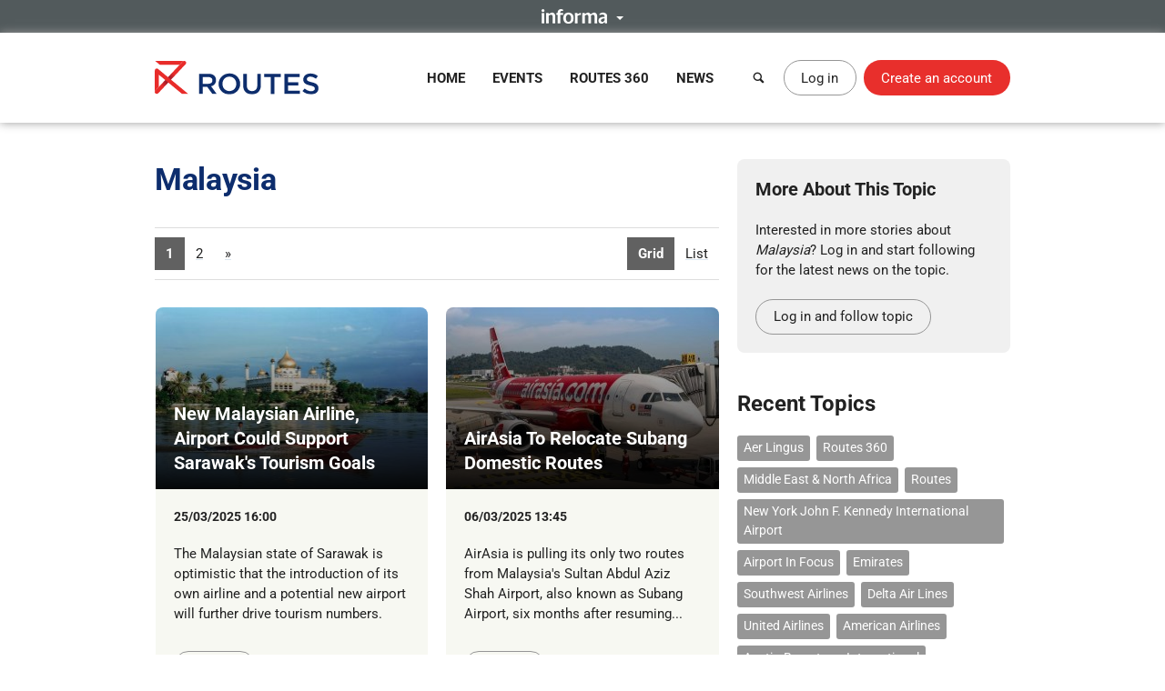

--- FILE ---
content_type: text/html; charset=UTF-8
request_url: https://www.routesonline.com/news/tagged/8542/malaysia/
body_size: 10757
content:
<!DOCTYPE html>
<!--[if IE]><html class="ie noJS" lang="en-GB"><![endif]-->
<!--[if !IE]><!--><html class="noJS" lang="en-GB"><!--<![endif]-->
<head>
	<meta charset="UTF-8" />
	<meta name="viewport" content="width=device-width, initial-scale=1" />

	<title>Malaysia | Routes</title>

			<meta name="description" content="" />
	
	<meta name="apple-mobile-web-app-title" content="Routes" />

	<link rel="shortcut icon" href="https://www.routesonline.com/favicon.ico" />

<link rel="apple-touch-icon" href="https://static.routesonline.com/images/common/apple-touch-icon-57x57.png" />
<link rel="apple-touch-icon" sizes="72x72" href="https://static.routesonline.com/images/common/apple-touch-icon-72x72.png" />
<link rel="apple-touch-icon" sizes="144x144" href="https://static.routesonline.com/images/common/apple-touch-icon-144x144.png" />

	
			<link rel="alternate" type="application/rss+xml" title="Malaysia" href="https://www.routesonline.com/news/tagged/8542/malaysia.rss" />
	

	


	
			
	





	


	



















	

	<link rel="stylesheet" href="https://static.routesonline.com/stylesheets/main.css?ver=20260114g" />
<link rel="stylesheet" href="https://static.routesonline.com/stylesheets/pages/news-category.css?ver=20260114g" />
<link rel="stylesheet" href="https://static.routesonline.com/stylesheets/devices/print.css?ver=20260114g" media="print" />
<link rel="stylesheet" href="https://static.routesonline.com/stylesheets/vendor/cerabox.css?ver=20260114g" />

	<!--[if lt IE 9]><script src="https://static.routesonline.com/scripts/vendor/html5shiv/html5shiv.min.js?ver=20260114g"></script><![endif]-->
<!--[if lt IE 9]><script src="https://static.routesonline.com/scripts/vendor/html5shiv/html5shiv-printshiv.min.js?ver=20260114g"></script><![endif]-->


	<!-- Transcend Consent Management -->
<script src="https://static.routesonline.com/scripts/ConsentConfig.min.js?ver=20260114g" data-consent-endpoint="https://www.routesonline.com/ajax/cookie-consent/"></script>

<script>
	'use strict';function _typeof(t){return(_typeof='function'==typeof Symbol&&'symbol'==typeof Symbol.iterator?function(t){return typeof t}:function(t){return t&&'function'==typeof Symbol&&t.constructor===Symbol&&t!==Symbol.prototype?'symbol':typeof t})(t)}!function(){self.airgap?.ready||(self.airgap={readyQueue:[],ready(e){this.readyQueue.push(e)},...self.airgap});const e=()=>{const e='__tcfapiLocator',t=[],a=window;let n,s,o=a;for(;o;){try{if(o.frames[e]){n=o;break}}catch(e){}if(o===a.top)break;o=o.parent}n||(!function t(){const n=a.document,s=!!a.frames[e];if(!s)if(n.body){const t=n.createElement('iframe');t.style.cssText='display:none',t.name=e,n.body.appendChild(t)}else setTimeout(t,5);return!s}(),a.__tcfapi=function(...e){if(!e.length)return t;'setGdprApplies'===e[0]?e.length>3&&2===parseInt(e[1],10)&&'boolean'==typeof e[3]&&(s=e[3],'function'==typeof e[2]&&e[2]('set',!0)):'ping'===e[0]?'function'==typeof e[2]&&e[2]({gdprApplies:s,cmpLoaded:!1,cmpStatus:'stub'}):t.push(e)},a.addEventListener('message',(function(e){const t='string'==typeof e.data;let a={};if(t)try{a=JSON.parse(e.data)}catch(e){}else a=e.data;const n='object'==typeof a&&null!==a?a.__tcfapiCall:null;n&&window.__tcfapi(n.command,n.version,(function(a,s){let o={__tcfapiReturn:{returnValue:a,success:s,callId:n.callId}};e&&e.source&&e.source.postMessage&&e.source.postMessage(t?JSON.stringify(o):o,'*')}),n.parameter)}),!1))};airgap.ready((t=>{'TCF_EU'===t.loadOptions.consentManagerConfig.initialViewStateByPrivacyRegime[t.getRegimes()[0]]&&('undefined'!=typeof module?module.exports=e:e())}))}();
</script>

<script src="https://transcend-cdn.com/cm/ef49a3f1-d8c1-47d6-88fc-50e41130631f/airgap.js"
	data-cfasync="false"
	data-local-sync="allow-network-observable"
	data-prompt="1"
	data-report-only="off"
	data-dismissed-view-state="Collapsed"
	data-tcf-ui-dismissed-view-state="Collapsed"
></script>
<!-- End Transcend Consent Management -->
	<script>
	window.dataLayer = window.dataLayer || [];

			dataLayer.push(['set', "developer_id.dODQ2Mj", true]);
	
	</script>
	<!-- Google Tag Manager -->
<script>
	(function(w,d,s,l,i){w[l]=w[l]||[];w[l].push({'gtm.start':
	new Date().getTime(),event:'gtm.js'});var f=d.getElementsByTagName(s)[0],
	j=d.createElement(s),dl=l!='dataLayer'?'&l='+l:'';j.async=true;j.src=
	'https://www.googletagmanager.com/gtm.js?'+i+dl;f.parentNode.insertBefore(j,f);
	})(window,document,'script','dataLayer',"id=GTM-KPCXGSN");
</script>
<!-- End Google Tag Manager -->
	<!-- Google Analytics -->
<script>
	
	(function(i,s,o,g,r,a,m){i['GoogleAnalyticsObject']=r;i[r]=i[r]||function(){
		(i[r].q=i[r].q||[]).push(arguments)},i[r].l=1*new Date();a=s.createElement(o),
		m=s.getElementsByTagName(o)[0];a.async=1;a.src=g;m.parentNode.insertBefore(a,m)
	})(window,document,'script','https://www.google-analytics.com/analytics.js','ga');
	

	ga("create", "UA-6046771-1");
ga("set", "anonymizeIp", true);
ga("send", "pageview");
</script>
<!-- End Google Analytics -->

	<!-- Google Publisher Tag -->
<script async="async" src="https://securepubads.g.doubleclick.net/tag/js/gpt.js"></script>

<script>
	var googletag = googletag || {};
	googletag.cmd = googletag.cmd || [];

	googletag.adSlots = {};
	googletag.mappings = {};

	googletag.cmd.push(function() {
		// Get ad service
		var adService = googletag.pubads();

		// Configure ad service
		adService.enableAsyncRendering();
		adService.collapseEmptyDivs(true);

		if (self.airgap?.getConsent && !self.airgap.getConsent().confirmed) {
			adService.setTargeting('gdpr_banner', 'on');
		}

		// Set targeting params
		adService.setTargeting("news_tag", "malaysia");
adService.setTargeting("user_logged_in", "no");

		// Set size mappings
		googletag.mappings["leaderboard"] = googletag.sizeMapping()
.addSize([0,0], [320,50])
.addSize([750,200], [728,90])
.addSize([1000,250], [[728,90],[970,90],[970,250]])
.build();


		// Define ad slots and associate with service
		googletag.adSlots["bannerInterstitial"] = googletag.defineSlot("/2441/Routes_Online/news", [1,1], "bannerInterstitial").setTargeting('pos', "interstitial");
googletag.adSlots["bannerLeaderboard"] = googletag.defineSlot("/2441/Routes_Online/news", [[728,90],[970,90],[970,250],[320,50]], "bannerLeaderboard").defineSizeMapping(googletag.mappings["leaderboard"]).setTargeting('pos', "728_1");
googletag.adSlots["bannerMpu1"] = googletag.defineSlot("/2441/Routes_Online/news", [[300,250],[300,600]], "bannerMpu1").setTargeting('pos', ["300_1","mpu"]);
googletag.adSlots["bannerMpu2"] = googletag.defineSlot("/2441/Routes_Online/news", [[300,250],[300,600]], "bannerMpu2").setTargeting('pos', ["300_2","mpu2"]);
googletag.adSlots["bannerMpuArticle"] = googletag.defineSlot("/2441/Routes_Online/news", [300,250], "bannerMpuArticle").setTargeting('pos', ["300_1","mpu"]);
googletag.adSlots["bannerInArticle"] = googletag.defineSlot("/2441/Routes_Online/news", [300,250], "bannerInArticle").setTargeting('pos', "300_article");
googletag.adSlots["bannerTakeover"] = googletag.defineSlot("/2441/Routes_Online/news", [300,600], "bannerTakeover").setTargeting('pos', "takeover");
googletag.adSlots["bannerFloor"] = googletag.defineSlot("/2441/Routes_Online/news", [1,1], "bannerFloor").setTargeting('pos', "floor");
googletag.adSlots["bannerSite"] = googletag.defineOutOfPageSlot("/2441/Routes_Online/news", "bannerSite");

		// Setup ad rendered event
		adService.addEventListener('slotRenderEnded', function(e) {
			if (e.isEmpty) {
				return;
			}

			var el = document.getElementById(e.slot.getSlotElementId());

			if (el && !el.hasAttribute('data-banner')) {
				el.setAttribute('data-banner', 'rendered');
				el.className += ' isRendered';
			}
		});

		// Enable ad service
		googletag.enableServices();

		// Setup trigger for rendering ads
		var isLazyBanner = function (banner) {
			return /\bbanner-lazy\b/.test(banner.className);
		};

		var loadBanner = function (banner) {
			if (banner.id in googletag.adSlots === false) {
				return;
			}

			googletag.adSlots[banner.id].addService(adService);
			googletag.display(banner.id);
		};

		var banners = document.querySelectorAll('.banner');

		banners.forEach(function (banner) {
			if (!isLazyBanner(banner)) {
				loadBanner(banner);
			}
		});

		adService.enableLazyLoad({
			fetchMarginPercent: 100,
			renderMarginPercent: 0,
			mobileScaling: 2
		});

		banners.forEach(function (banner) {
			if (isLazyBanner(banner)) {
				loadBanner(banner);
			}
		});
	});
</script>
<!-- End Google Publisher Tag -->
	<!-- Google Interstitial Ads -->
<style>
	.gptHideContent {
		opacity: 0 !important;
	}
</style>

<script>
	function unhideMainContent() {
		var htmlRoot = document.documentElement;
		htmlRoot.className = htmlRoot.className.replace(/\s*gptHideContent/, '');
	}

	document.documentElement.className += ' gptHideContent';
</script>

<script src="https://static.routesonline.com/scripts/prestitial/ad-banner.js"></script>

<script>
	(function() {
		var isBlocked = window.xRokYeIsHL !== 'xRokYeIsHL';

		if (isBlocked) {
			unhideMainContent();
		} else {
			setTimeout(unhideMainContent, 3000);
		}
	})();

	googletag.cmd.push(function() {
		googletag.pubads().addEventListener('slotRenderEnded', function(e) {
			if (e.slot.getTargeting('pos').toString() === 'interstitial') {
				if (e.isEmpty) {
					unhideMainContent();
				} else {
					setTimeout(unhideMainContent, 1000);
				}
			}
		});
	});
</script>
<!-- End Google Interstitial Ads -->
</head>

<body data-account="loggedOut">

				<div id="wl_flogop_div" hidden>https://static.routesonline.com/images/common/logo-gpt.png</div>
	
	<div id="bannerInterstitial" class="banner banner-interstitial"></div>
		
	<div id="bannerFloor" class="banner banner-floor"></div>

	<ul class="skipLinks">
			<li><a class="skipLinks_item" href="#navigation">Skip to navigation</a></li>
	
	<li><a class="skipLinks_item" href="#content">Skip to content</a></li>
</ul>
	
	<section class="informaBar">
	<div id="informaContent" class="informaBar_wrapper" hidden>
		<div class="informaBar_columns wrapper">
			<p class="informaBar_column">
				This site is operated by a business or businesses owned by Informa PLC and all copyright resides with them.
				Informa PLC's registered office is 5 Howick Place, London SW1P 1WG. Registered in England and Wales. Number 8860726.
			</p>

			<div class="informaBar_column">
				<p>Routes is part of the Informa Markets Division of Informa PLC</p>

				<ul class="informaBar_list">
					<li class="informaBar_item informaBar_item-highlighted"><a rel="noopener" target="_blank" href="https://informa.com/">Informa PLC</a></li>
					<li class="informaBar_item"><a rel="noopener" target="_blank" href="https://informa.com/about-us/">About Us</a></li>
					<li class="informaBar_item"><a rel="noopener" target="_blank" href="https://informa.com/investors/">Investor Relations</a></li>
					<li class="informaBar_item"><a rel="noopener" target="_blank" href="https://informa.com/talent/">Talent</a></li>
				</ul>
			</div>
		</div>
	</div>

	<p class="informaBar_expandWrapper">
		<button id="informaExpand" class="informaBar_expand" type="button" aria-expanded="false">
			<img src="https://static.routesonline.com/images/common/informa-header.png" srcset="https://static.routesonline.com/images/common/informa-header@2x.png 2x" width="72" height="16" alt="About Informa" />
		</button>
	</p>
</section>
	<div id="siteHeader">
	<header class="siteHeader" role="banner">
		<div class="siteHeader_wrapper wrapper">
			<a class="siteLogo" href="https://www.routesonline.com/" title="Routes">
				<picture>
					<source type="image/svg+xml" srcset="https://static.routesonline.com/images/common/logo.svg" />
					<img src="https://static.routesonline.com/images/common/logo.png" width="180" height="37" alt="Routes logo" />
				</picture>
			</a>

				<nav id="navigation" class="mainNav leftFixed" role="navigation">
		<p class="notVisible">
			<strong>Menu Navigation:</strong>
		</p>

			<ul class="navMenu">
					<li class="navMenu_item">
									<a class="navMenu_link" href="https://www.routesonline.com/" data-event-tracking="navigation|home">Home</a>
				
							</li>
					<li class="navMenu_item subMenu">
									<a class="navMenu_link subMenu_title" href="https://www.routesonline.com/events/" data-event-tracking="navigation|events">Events</a>
				
									<div class="subMenu_dropdown subMenu_dropdown-split">
						<ul class="subMenu_list">
															<li class="subMenu_item">
									<a class="subMenu_link" href="https://www.routesonline.com/events/257/routes-americas-2026/" data-event-tracking="navigation|events/ram26">Routes Americas 2026</a>
								</li>

																							<li class="subMenu_item">
									<a class="subMenu_link" href="https://www.routesonline.com/events/258/routes-asia-2026/" data-event-tracking="navigation|events/ras26">Routes Asia 2026</a>
								</li>

																							<li class="subMenu_item">
									<a class="subMenu_link" href="https://www.routesonline.com/events/284/tourism-seasonality-summit-2026/" data-event-tracking="navigation|events/tss2">Tourism Seasonality Summit 2026</a>
								</li>

																							<li class="subMenu_item">
									<a class="subMenu_link" href="https://www.routesonline.com/events/259/routes-europe-2026/" data-event-tracking="navigation|events/reu26">Routes Europe 2026</a>
								</li>

																							<li class="subMenu_item">
									<a class="subMenu_link" href="https://www.routesonline.com/events/285/routes-world-2026/" data-event-tracking="navigation|events/rou26">Routes World 2026</a>
								</li>

																							<li class="subMenu_item">
									<a class="subMenu_link" href="https://www.routesonline.com/events/286/takeoff-north-america-2026/" data-event-tracking="navigation|events/tona26">TakeOff North America 2026</a>
								</li>

																	</ul><ul class="subMenu_list">
																							<li class="subMenu_item">
									<a class="subMenu_link" href="https://www.routesonline.com/awards/" data-event-tracking="navigation|events/awards">Routes Awards</a>
								</li>

																							<li class="subMenu_item">
									<a class="subMenu_link" href="https://www.routesonline.com/events/previous/" data-event-tracking="navigation|events/previous">Previous Events</a>
								</li>

																							<li class="subMenu_item">
									<a class="subMenu_link" href="https://www.routesonline.com/future-hosting/" data-event-tracking="navigation|events/future-hosting">Interested in Hosting?</a>
								</li>

																							<li class="subMenu_item">
									<a class="subMenu_link" href="https://www.routesonline.com/events-help-centre/" data-event-tracking="navigation|events/help-centre">Event Help Centre</a>
								</li>

																							<li class="subMenu_item">
									<a class="subMenu_link" href="https://www.routesonline.com/events/register-now/" data-event-tracking="navigation|events/registration">Register Now</a>
								</li>

																							<li class="subMenu_item">
									<a class="subMenu_link" href="https://www.routesonline.com/meeting-request-system-help-centre/" data-event-tracking="navigation|events/mrs-help-centre">Meeting System Help Centre</a>
								</li>

																					</ul>
					</div>
							</li>
					<li class="navMenu_item subMenu">
									<a class="navMenu_link subMenu_title" href="https://www.routesonline.com/what-is-routes-360/" data-event-tracking="navigation|routes-360">Routes 360</a>
				
									<div class="subMenu_dropdown subMenu_dropdown-split">
						<ul class="subMenu_list">
															<li class="subMenu_item">
									<a class="subMenu_link" href="https://www.routesonline.com/what-is-routes-360/" data-event-tracking="navigation|routes-360/introduction">What is Routes 360?</a>
								</li>

																							<li class="subMenu_item">
									<a class="subMenu_link" href="https://www.routesonline.com/routes-360/" data-event-tracking="navigation|routes-360/members">Routes 360 Members</a>
								</li>

																							<li class="subMenu_item">
									<a class="subMenu_link" href="https://www.routesonline.com/what-is-routes-360/features/" data-event-tracking="navigation|routes-360/features">Discover All Features</a>
								</li>

																							<li class="subMenu_item">
									<a class="subMenu_link" href="https://www.routesonline.com/opportunities/" data-event-tracking="navigation|routes-360/opportunities">Route Opportunities</a>
								</li>

																	</ul><ul class="subMenu_list">
																							<li class="subMenu_item">
									<a class="subMenu_link" href="https://www.routesonline.com/what-is-routes-360/success-stories/" data-event-tracking="navigation|routes-360/success-stories">Routes 360 Success Stories</a>
								</li>

																							<li class="subMenu_item">
									<a class="subMenu_link" href="https://www.routesonline.com/what-is-routes-360/airline-briefings/" data-event-tracking="navigation|routes-360/airline-briefings">Airline Insights</a>
								</li>

																							<li class="subMenu_item">
									<a class="subMenu_link" href="https://www.routesonline.com/what-is-routes-360/help-centre/" data-event-tracking="navigation|routes-360/help-centre">Resource Centre</a>
								</li>

																							<li class="subMenu_item">
									<a class="subMenu_link" href="https://www.routesonline.com/what-is-routes-360/requests-for-proposals/" data-event-tracking="navigation|routes-360/proposals">Requests For Proposals</a>
								</li>

																					</ul>
					</div>
							</li>
					<li class="navMenu_item subMenu">
									<a class="navMenu_link subMenu_title" href="https://www.routesonline.com/news/" data-event-tracking="navigation|news">News</a>
				
									<div class="subMenu_dropdown">
						<ul class="subMenu_list">
															<li class="subMenu_item">
									<a class="subMenu_link" href="https://www.routesonline.com/news/" data-event-tracking="navigation|news/latest-news">Latest News</a>
								</li>

																							<li class="subMenu_item">
									<a class="subMenu_link" href="https://www.routesonline.com/news/member-news/" data-event-tracking="navigation|news/community-news">Member News</a>
								</li>

																							<li class="subMenu_item">
									<a class="subMenu_link" href="https://aviationweek.com/air-transport/routes-event-news" rel="noopener" target="_blank" data-event-tracking="navigation|news/event-news">Event News</a>
								</li>

																					</ul>
					</div>
							</li>
			</ul>

		<button id="mainNavClose" class="closeLink mainNav_closeLink" type="button">
			<i class="icon-cross" aria-hidden="true"></i>
			<span class="notVisible">Close</span>
		</button>
	</nav>

			<section class="desktopHeader">
				<a class="button button-link button-iconOnly searchLinkAction" href="https://www.routesonline.com/search/">
					<i class="icon-search" aria-hidden="true"></i> <span>Search</span>
				</a>

									<a class="myAccountLink button button-standard" href="https://www.routesonline.com/login/">Log in</a>
					<a class="button button-register" href="https://www.routesonline.com/register/">Create an account</a>
							</section>

			<section class="mobileHeader">
				<a class="mobileHeader_link searchLink searchLinkAction" href="https://www.routesonline.com/search/">
					<i class="icon-search" aria-hidden="true"></i> <span>Search</span>
				</a>

									<button class="mobileHeader_link menuLink" type="button">
						<i class="icon-list" aria-hidden="true"></i> <span>Menu</span>
					</button>
				
									<a class="mobileHeader_link myAccountLink" href="https://www.routesonline.com/login/">
						<i class="icon-user" aria-hidden="true"></i> <span>Log In / Register</span>
					</a>
							</section>
		</div>
	</header>

	<section id="searchContainer" class="searchContainer">
		<div class="searchContainer_wrapper wrapper">
			<div class="searchContainer_form">
				<form class="siteSearch" method="get" action="https://www.routesonline.com/search/">
	<fieldset class="siteSearch_fieldset hideLegend">
		<legend>Search</legend>

		<label for="siteSearch" class="notVisible">Search:</label>
		<input id="siteSearch" class="siteSearch_input" type="search" name="query" placeholder="Enter keyword or IATA code..." />

		<button class="siteSearch_button" type="submit" title="Search">
			<i class="icon-search" aria-hidden="true"></i>
		</button>
	</fieldset>
</form>
			</div>

			<button id="searchContainerClose" class="searchContainer_closeLink closeLink" type="button" aria-label="Close">
				<i class="icon-cross" aria-hidden="true"></i>
			</button>
		</div>
	</section>
</div>

	<hr class="notVisible" />

	<div class="siteWrapper">
		
				
	<div id="bannerLeaderboard" class="banner banner-leaderboard banner-lazy mainBanner"></div>
		

		<main id="content" class="siteContent" role="main">
			
			
	<div class="wrapper">
		
			<article class="content">
				
			<h1>Malaysia</h1>
	
	

			

		<div class="pagingContainer">
				<ul class="paging paging-listTypes">
					<li class="paging_item">
									<strong class="paging_link">Grid</strong>
							</li>
					<li class="paging_item">
									<a class="paging_link" href="https://www.routesonline.com/news/tagged/8542/malaysia/?mode=summary">List</a>
							</li>
			</ul>
				

	

	

	<ul class="paging" aria-label="Pagination">
				
							
		<li class="paging_item">
							<strong class="paging_link" aria-current="page">1</strong>
					</li>
	
					
		<li class="paging_item">
							<a class="paging_link" href="https://www.routesonline.com/news/tagged/8542/malaysia/p2/" title="View page 2">2</a>
					</li>
	
		
							<li class="paging_item">
				<a class="paging_link" href="https://www.routesonline.com/news/tagged/8542/malaysia/p2/" title="View last page">&raquo;</a>
			</li>
		
					</ul>
		</div>

				<ul class="tileContainer" data-normalise="height:t2">
			<li class="tile isAnchored articleTile">
			<h2 class="imageTitle">
				<a target="extArticle" href="https://aviationweek.com/air-transport/airports-networks/new-malaysian-airline-airport-could-support-sarawaks-tourism-goals">
											<img class="imageTitle_image" src="https://static.routesonline.com/images/cached/newsarticle-299664330-cropped-300x200.jpg" width="300" height="200" alt="" />
					
					<strong class="imageTitle_title">
						<span>New Malaysian Airline, Airport Could Support Sarawak&#039;s Tourism Goals</span>
					</strong>
				</a>
			</h2>

			<section class="tile_content">
				<p class="posted">
					<span class="notVisible">Posted</span> <time datetime="2025-03-25 16:00">25/03/2025 16:00</time>

									</p>

									<p>The Malaysian state of Sarawak is optimistic that the introduction of its own airline and a potential new airport will further drive tourism numbers.</p>
							</section>

			<p class="readMore">
				<a class="button button-small button-standard" target="extArticle" href="https://aviationweek.com/air-transport/airports-networks/new-malaysian-airline-airport-could-support-sarawaks-tourism-goals">Read more</a>
			</p>
		</li>
			<li class="tile isAnchored articleTile">
			<h2 class="imageTitle">
				<a target="extArticle" href="https://aviationweek.com/air-transport/airports-networks/airasia-relocate-subang-domestic-routes">
											<img class="imageTitle_image" src="https://static.routesonline.com/images/cached/newsarticle-299664252-cropped-300x200.jpg" width="300" height="200" alt="" />
					
					<strong class="imageTitle_title">
						<span>AirAsia To Relocate Subang Domestic Routes</span>
					</strong>
				</a>
			</h2>

			<section class="tile_content">
				<p class="posted">
					<span class="notVisible">Posted</span> <time datetime="2025-03-06 13:45">06/03/2025 13:45</time>

									</p>

									<p>AirAsia is pulling its only two routes from Malaysia&#039;s Sultan Abdul Aziz Shah Airport, also known as Subang Airport, six months after resuming...</p>
							</section>

			<p class="readMore">
				<a class="button button-small button-standard" target="extArticle" href="https://aviationweek.com/air-transport/airports-networks/airasia-relocate-subang-domestic-routes">Read more</a>
			</p>
		</li>
			<li class="tile isAnchored articleTile">
			<h2 class="imageTitle">
				<a target="extArticle" href="https://aviationweek.com/air-transport/airports-networks/scoot-confirms-a320-subang-route-returning-jet-service-kl-airport">
											<img class="imageTitle_image" src="https://static.routesonline.com/images/cached/newsarticle-299663302-cropped-300x200.jpg" width="300" height="200" alt="" />
					
					<strong class="imageTitle_title">
						<span>Scoot Confirms A320 Subang Route, Returning Jet Service To KL Airport</span>
					</strong>
				</a>
			</h2>

			<section class="tile_content">
				<p class="posted">
					<span class="notVisible">Posted</span> <time datetime="2024-07-18 10:59">18/07/2024 10:59</time>

									</p>

									<p>Singapore-based LCC Scoot will offer Airbus A320 service to Kuala Lumpur’s Subang Airport from September.</p>
							</section>

			<p class="readMore">
				<a class="button button-small button-standard" target="extArticle" href="https://aviationweek.com/air-transport/airports-networks/scoot-confirms-a320-subang-route-returning-jet-service-kl-airport">Read more</a>
			</p>
		</li>
			<li class="tile isAnchored articleTile">
			<h2 class="imageTitle">
				<a target="extArticle" href="https://aviationweek.com/air-transport/airports-networks/interview-langkawis-tourism-outlook-sustainability-focus">
											<img class="imageTitle_image" src="https://static.routesonline.com/images/cached/newsarticle-299662727-cropped-300x200.jpg" width="300" height="200" alt="" />
					
					<strong class="imageTitle_title">
						<span>Interview: Langkawi&#039;s Tourism Outlook And Sustainability Focus</span>
					</strong>
				</a>
			</h2>

			<section class="tile_content">
				<p class="posted">
					<span class="notVisible">Posted</span> <time datetime="2024-02-26 13:00">26/02/2024 13:00</time>

									</p>

									<p>An interview with Langkawi Development Authority CEO Datuk Haslina Abdul Hamid as Routes Asia 2024 gets underway.</p>
							</section>

			<p class="readMore">
				<a class="button button-small button-standard" target="extArticle" href="https://aviationweek.com/air-transport/airports-networks/interview-langkawis-tourism-outlook-sustainability-focus">Read more</a>
			</p>
		</li>
			<li class="tile isAnchored articleTile">
			<h2 class="imageTitle">
				<a target="extArticle" href="https://aviationweek.com/air-transport/airports-networks/numbers-malaysia">
											<img class="imageTitle_image" src="https://static.routesonline.com/images/cached/newsarticle-299662728-cropped-300x200.jpg" width="300" height="200" alt="" />
					
					<strong class="imageTitle_title">
						<span>By The Numbers: Malaysia</span>
					</strong>
				</a>
			</h2>

			<section class="tile_content">
				<p class="posted">
					<span class="notVisible">Posted</span> <time datetime="2024-02-26 11:35">26/02/2024 11:35</time>

									</p>

									<p>All the data relating to Malaysia’s top airlines, airports, routes and markets during the first quarter of the year.</p>
							</section>

			<p class="readMore">
				<a class="button button-small button-standard" target="extArticle" href="https://aviationweek.com/air-transport/airports-networks/numbers-malaysia">Read more</a>
			</p>
		</li>
			<li class="tile isAnchored articleTile">
			<h2 class="imageTitle">
				<a target="extArticle" href="https://aviationweek.com/air-transport/airports-networks/malaysia-airports-eyes-china-traffic-boost-targets-european">
											<img class="imageTitle_image" src="https://static.routesonline.com/images/cached/newsarticle-299662730-cropped-300x200.jpg" width="300" height="200" alt="" />
					
					<strong class="imageTitle_title">
						<span>Malaysia Airports Eyes China Traffic Boost, Targets European Connectivity</span>
					</strong>
				</a>
			</h2>

			<section class="tile_content">
				<p class="posted">
					<span class="notVisible">Posted</span> <time datetime="2024-02-26 10:42">26/02/2024 10:42</time>

									</p>

									<p>The return of international service from China has contributed to the ongoing recovery of traffic at Routes Asia 2024 host Malaysia Airports...</p>
							</section>

			<p class="readMore">
				<a class="button button-small button-standard" target="extArticle" href="https://aviationweek.com/air-transport/airports-networks/malaysia-airports-eyes-china-traffic-boost-targets-european">Read more</a>
			</p>
		</li>
			<li class="tile isAnchored articleTile">
			<h2 class="imageTitle">
				<a target="extArticle" href="https://aviationweek.com/air-transport/airports-networks/airline-focus-malaysia-airlines-0">
											<img class="imageTitle_image" src="https://static.routesonline.com/images/cached/newsarticle-299662557-cropped-300x200.jpg" width="300" height="200" alt="" />
					
					<strong class="imageTitle_title">
						<span>Airline In Focus: Malaysia Airlines</span>
					</strong>
				</a>
			</h2>

			<section class="tile_content">
				<p class="posted">
					<span class="notVisible">Posted</span> <time datetime="2024-01-11 10:00">11/01/2024 10:00</time>

									</p>

									<p>This week we focus on Malaysian flag carrier Malaysia Airlines.</p>
							</section>

			<p class="readMore">
				<a class="button button-small button-standard" target="extArticle" href="https://aviationweek.com/air-transport/airports-networks/airline-focus-malaysia-airlines-0">Read more</a>
			</p>
		</li>
			<li class="tile isAnchored articleTile">
			<h2 class="imageTitle">
				<a target="extArticle" href="https://aviationweek.com/air-transport/airports-networks/airasia-responds-visa-changes-new-china-india-links">
											<img class="imageTitle_image" src="https://static.routesonline.com/images/cached/newsarticle-299662554-cropped-300x200.jpg" width="300" height="200" alt="" />
					
					<strong class="imageTitle_title">
						<span>AirAsia Responds To Visa Changes With New China, India Links</span>
					</strong>
				</a>
			</h2>

			<section class="tile_content">
				<p class="posted">
					<span class="notVisible">Posted</span> <time datetime="2024-01-10 12:52">10/01/2024 12:52</time>

									</p>

									<p>AirAsia is expanding its Chinese and Indian networks following Malaysia’s decision to ease visa entry rules.</p>
							</section>

			<p class="readMore">
				<a class="button button-small button-standard" target="extArticle" href="https://aviationweek.com/air-transport/airports-networks/airasia-responds-visa-changes-new-china-india-links">Read more</a>
			</p>
		</li>
			<li class="tile isAnchored articleTile">
			<h2 class="imageTitle">
				<a target="extArticle" href="https://aviationweek.com/air-transport/airports-networks/emirates-batik-air-sign-codeshare-deal-connections-beyond-kuala">
											<img class="imageTitle_image" src="https://static.routesonline.com/images/cached/newsarticle-299662224-cropped-300x200.jpg" width="300" height="200" alt="" />
					
					<strong class="imageTitle_title">
						<span>Emirates, Batik Air Sign Codeshare Deal For Connections Beyond Kuala Lumpur</span>
					</strong>
				</a>
			</h2>

			<section class="tile_content">
				<p class="posted">
					<span class="notVisible">Posted</span> <time datetime="2023-10-24 14:00">24/10/2023 14:00</time>

									</p>

									<p>Emirates passengers will be able to connect at Kuala Lumpur via the carrier’s flights from Dubai.</p>
							</section>

			<p class="readMore">
				<a class="button button-small button-standard" target="extArticle" href="https://aviationweek.com/air-transport/airports-networks/emirates-batik-air-sign-codeshare-deal-connections-beyond-kuala">Read more</a>
			</p>
		</li>
			<li class="tile isAnchored articleTile">
			<h2 class="imageTitle">
				<a target="extArticle" href="https://aviationweek.com/air-transport/airports-networks/malaysian-startup-myairline-unveils-launch-network">
											<img class="imageTitle_image" src="https://static.routesonline.com/images/cached/newsarticle-299024-cropped-300x200.jpg" width="300" height="200" alt="" />
					
					<strong class="imageTitle_title">
						<span>Malaysian Startup MYAirline Unveils Launch Network</span>
					</strong>
				</a>
			</h2>

			<section class="tile_content">
				<p class="posted">
					<span class="notVisible">Posted</span> <time datetime="2022-11-28 13:41">28/11/2022 13:41</time>

									</p>

									<p>The carrier plans to serve an initial three domestic destinations from Kuala Lumpur.</p>
							</section>

			<p class="readMore">
				<a class="button button-small button-standard" target="extArticle" href="https://aviationweek.com/air-transport/airports-networks/malaysian-startup-myairline-unveils-launch-network">Read more</a>
			</p>
		</li>
			<li class="tile isAnchored articleTile">
			<h2 class="imageTitle">
				<a target="extArticle" href="https://aviationweek.com/air-transport/airports-networks/malaysia-airlines-cuts-brisbane-network">
											<img class="imageTitle_image" src="https://static.routesonline.com/images/cached/newsarticle-299018-cropped-300x200.jpg" width="300" height="200" alt="" />
					
					<strong class="imageTitle_title">
						<span>Malaysia Airlines Cuts Brisbane From Network</span>
					</strong>
				</a>
			</h2>

			<section class="tile_content">
				<p class="posted">
					<span class="notVisible">Posted</span> <time datetime="2022-11-24 09:30">24/11/2022 09:30</time>

									</p>

									<p>The airline’s nonstop route from Kuala Lumpur will end in March.</p>
							</section>

			<p class="readMore">
				<a class="button button-small button-standard" target="extArticle" href="https://aviationweek.com/air-transport/airports-networks/malaysia-airlines-cuts-brisbane-network">Read more</a>
			</p>
		</li>
			<li class="tile isAnchored articleTile">
			<h2 class="imageTitle">
				<a target="extArticle" href="https://aviationweek.com/air-transport/airports-networks/airasia-x-prepares-2023-growth-demand-bounces-back">
											<img class="imageTitle_image" src="https://static.routesonline.com/images/cached/newsarticle-299012-cropped-300x200.jpg" width="300" height="200" alt="" />
					
					<strong class="imageTitle_title">
						<span>AirAsia X Prepares For 2023 Growth As Demand Bounces Back</span>
					</strong>
				</a>
			</h2>

			<section class="tile_content">
				<p class="posted">
					<span class="notVisible">Posted</span> <time datetime="2022-11-23 09:30">23/11/2022 09:30</time>

									</p>

									<p>The airline is gradually rebuilding its network, which was grounded by the COVID-19 pandemic. </p>
							</section>

			<p class="readMore">
				<a class="button button-small button-standard" target="extArticle" href="https://aviationweek.com/air-transport/airports-networks/airasia-x-prepares-2023-growth-demand-bounces-back">Read more</a>
			</p>
		</li>
			<li class="tile isAnchored articleTile">
			<h2 class="imageTitle">
				<a target="extArticle" href="https://aviationweek.com/air-transport/airports-networks/malaysia-airlines-boosts-japan-flying-following-easing-entry-rules">
											<img class="imageTitle_image" src="https://static.routesonline.com/images/cached/newsarticle-298876-cropped-300x200.jpg" width="300" height="200" alt="" />
					
					<strong class="imageTitle_title">
						<span>Malaysia Airlines Boosts Japan Flying Following Easing Of Entry Rules</span>
					</strong>
				</a>
			</h2>

			<section class="tile_content">
				<p class="posted">
					<span class="notVisible">Posted</span> <time datetime="2022-10-26 12:26">26/10/2022 12:26</time>

									</p>

									<p>CEO Izham Ismail wants to ‘rebuild traffic between the two nations quickly.’</p>
							</section>

			<p class="readMore">
				<a class="button button-small button-standard" target="extArticle" href="https://aviationweek.com/air-transport/airports-networks/malaysia-airlines-boosts-japan-flying-following-easing-entry-rules">Read more</a>
			</p>
		</li>
			<li class="tile isAnchored articleTile">
			<h2 class="imageTitle">
				<a target="extArticle" href="https://aviationweek.com/air-transport/airports-networks/airasia-x-prioritizes-medium-haul-recovery">
											<img class="imageTitle_image" src="https://static.routesonline.com/images/cached/newsarticle-298852-cropped-300x200.jpg" width="300" height="200" alt="" />
					
					<strong class="imageTitle_title">
						<span>AirAsia X Prioritizes Medium-Haul Recovery</span>
					</strong>
				</a>
			</h2>

			<section class="tile_content">
				<p class="posted">
					<span class="notVisible">Posted</span> <time datetime="2022-10-19 16:15">19/10/2022 16:15</time>

									</p>

									<p>True long-haul routes—including to London—will come during the next phase of the LCC&#039;s post-pandemic growth.</p>
							</section>

			<p class="readMore">
				<a class="button button-small button-standard" target="extArticle" href="https://aviationweek.com/air-transport/airports-networks/airasia-x-prioritizes-medium-haul-recovery">Read more</a>
			</p>
		</li>
			<li class="tile isAnchored articleTile">
			<h2 class="imageTitle">
				<a target="extArticle" href="https://aviationweek.com/air-transport/airports-networks/airasia-malaysia-grows-offering-indonesia">
											<img class="imageTitle_image" src="https://static.routesonline.com/images/cached/newsarticle-298735-cropped-300x200.jpg" width="300" height="200" alt="" />
					
					<strong class="imageTitle_title">
						<span>AirAsia Malaysia Grows Offering To Indonesia</span>
					</strong>
				</a>
			</h2>

			<section class="tile_content">
				<p class="posted">
					<span class="notVisible">Posted</span> <time datetime="2022-10-04 14:02">04/10/2022 14:02</time>

									</p>

									<p>The airline will operate 10 routes between Malaysia and Indonesia by Oct. 20.</p>
							</section>

			<p class="readMore">
				<a class="button button-small button-standard" target="extArticle" href="https://aviationweek.com/air-transport/airports-networks/airasia-malaysia-grows-offering-indonesia">Read more</a>
			</p>
		</li>
			<li class="tile isAnchored articleTile">
			<h2 class="imageTitle">
				<a target="extArticle" href="https://aviationweek.com/air-transport/airports-networks/malaysian-carriers-cleared-launch-new-us-routes">
											<img class="imageTitle_image" src="https://static.routesonline.com/images/cached/newsarticle-298733-cropped-300x200.jpg" width="300" height="200" alt="" />
					
					<strong class="imageTitle_title">
						<span>Malaysian Carriers Cleared To Launch New US Routes</span>
					</strong>
				</a>
			</h2>

			<section class="tile_content">
				<p class="posted">
					<span class="notVisible">Posted</span> <time datetime="2022-10-03 13:37">03/10/2022 13:37</time>

									</p>

									<p>The FAA has upgraded Malaysia’s air safety rating, paving the way for airlines to add service to the US and launch new routes.</p>
							</section>

			<p class="readMore">
				<a class="button button-small button-standard" target="extArticle" href="https://aviationweek.com/air-transport/airports-networks/malaysian-carriers-cleared-launch-new-us-routes">Read more</a>
			</p>
		</li>
			<li class="tile isAnchored articleTile">
			<h2 class="imageTitle">
				<a target="extArticle" href="https://aviationweek.com/air-transport/airports-networks/embraer-e-jets-can-enable-new-route-options-malaysia">
											<img class="imageTitle_image" src="https://static.routesonline.com/images/cached/newsarticle-298615-cropped-300x200.jpg" width="300" height="200" alt="" />
					
					<strong class="imageTitle_title">
						<span>Embraer: E-Jets Can Enable New Route Options In Malaysia </span>
					</strong>
				</a>
			</h2>

			<section class="tile_content">
				<p class="posted">
					<span class="notVisible">Posted</span> <time datetime="2022-09-09 08:30">09/09/2022 08:30</time>

									</p>

									<p>The manufacturer is trying to convince airlines in southeast Asia to purchase its regional jets.</p>
							</section>

			<p class="readMore">
				<a class="button button-small button-standard" target="extArticle" href="https://aviationweek.com/air-transport/airports-networks/embraer-e-jets-can-enable-new-route-options-malaysia">Read more</a>
			</p>
		</li>
			<li class="tile isAnchored articleTile">
			<h2 class="imageTitle">
				<a target="extArticle" href="https://aviationweek.com/air-transport/airports-networks/airline-focus-malaysia-airlines-0">
											<img class="imageTitle_image" src="https://static.routesonline.com/images/cached/newsarticle-298541-cropped-300x200.jpg" width="300" height="200" alt="" />
					
					<strong class="imageTitle_title">
						<span>Airline In Focus: Malaysia Airlines</span>
					</strong>
				</a>
			</h2>

			<section class="tile_content">
				<p class="posted">
					<span class="notVisible">Posted</span> <time datetime="2022-08-24 16:44">24/08/2022 16:44</time>

									</p>

									<p>This week we focus on Malaysian flag carrier Malaysia Airlines.</p>
							</section>

			<p class="readMore">
				<a class="button button-small button-standard" target="extArticle" href="https://aviationweek.com/air-transport/airports-networks/airline-focus-malaysia-airlines-0">Read more</a>
			</p>
		</li>
			<li class="tile isAnchored articleTile">
			<h2 class="imageTitle">
				<a target="extArticle" href="https://aviationweek.com/air-transport/airports-networks/airasia-x-adds-australia-new-zealand-routes">
											<img class="imageTitle_image" src="https://static.routesonline.com/images/cached/newsarticle-298356-cropped-300x200.jpg" width="300" height="200" alt="" />
					
					<strong class="imageTitle_title">
						<span>AirAsia X Adds Australia And New Zealand Routes</span>
					</strong>
				</a>
			</h2>

			<section class="tile_content">
				<p class="posted">
					<span class="notVisible">Posted</span> <time datetime="2022-07-18 11:36">18/07/2022 11:36</time>

									</p>

									<p>The rebuild of the Malaysian medium- and long-haul LCC’s network is continuing with the restart of routes to Melbourne, Perth and Auckland. </p>
							</section>

			<p class="readMore">
				<a class="button button-small button-standard" target="extArticle" href="https://aviationweek.com/air-transport/airports-networks/airasia-x-adds-australia-new-zealand-routes">Read more</a>
			</p>
		</li>
			<li class="tile isAnchored articleTile">
			<h2 class="imageTitle">
				<a target="extArticle" href="https://aviationweek.com/air-transport/airports-networks/malaysia-airlines-launch-doha-route">
											<img class="imageTitle_image" src="https://static.routesonline.com/images/cached/newsarticle-298022-cropped-300x200.jpg" width="300" height="200" alt="" />
					
					<strong class="imageTitle_title">
						<span>Malaysia Airlines To Launch Doha Route</span>
					</strong>
				</a>
			</h2>

			<section class="tile_content">
				<p class="posted">
					<span class="notVisible">Posted</span> <time datetime="2022-05-11 12:02">11/05/2022 12:02</time>

									</p>

									<p>The carrier is seeking to take advantage of an enhanced codeshare relationship with Qatar Airways.</p>
							</section>

			<p class="readMore">
				<a class="button button-small button-standard" target="extArticle" href="https://aviationweek.com/air-transport/airports-networks/malaysia-airlines-launch-doha-route">Read more</a>
			</p>
		</li>
	</ul>

			

	

	

	<ul class="paging pagingContainer" aria-label="Pagination">
				
							
		<li class="paging_item">
							<strong class="paging_link" aria-current="page">1</strong>
					</li>
	
					
		<li class="paging_item">
							<a class="paging_link" href="https://www.routesonline.com/news/tagged/8542/malaysia/p2/" title="View page 2">2</a>
					</li>
	
		
							<li class="paging_item">
				<a class="paging_link" href="https://www.routesonline.com/news/tagged/8542/malaysia/p2/" title="View last page">&raquo;</a>
			</li>
		
					</ul>
	
			</article>
		

		
			<aside class="sidebar" role="complementary">
				
		
	<div id="bannerTakeover" class="banner banner-takeover banner-lazy"></div>

		<section class="infoBlock infoBlock-boxed">
		<h2 class="infoBlock_title">More About This Topic</h2>

					<p>Interested in more stories about <em>Malaysia</em>? Log in and start following for the latest news on the topic.</p>
			<p><a class="button button-standard" href="https://www.routesonline.com/login/" data-action="login">Log in and follow topic</a></p>
			</section>
	
		
	<div id="bannerMpu1" class="banner banner-mpu1 banner-lazy"></div>

		<section class="infoBlock relatedTags">
		<h2>Recent Topics</h2>

			<ul class="tagList">
					<li class="tagList_item">
				<a class="tagItem" href="https://www.routesonline.com/news/tagged/435/aer-lingus/">Aer Lingus</a>

							</li>
					<li class="tagList_item">
				<a class="tagItem" href="https://www.routesonline.com/news/tagged/6285/routes-360/">Routes 360</a>

							</li>
					<li class="tagList_item">
				<a class="tagItem" href="https://www.routesonline.com/news/tagged/9729/middle-east-and-north-africa/">Middle East &amp; North Africa</a>

							</li>
					<li class="tagList_item">
				<a class="tagItem" href="https://www.routesonline.com/news/tagged/3509/routes/">Routes</a>

							</li>
					<li class="tagList_item">
				<a class="tagItem" href="https://www.routesonline.com/news/tagged/315/new-york-john-f-kennedy-international-airport/">New York John F. Kennedy International Airport</a>

							</li>
					<li class="tagList_item">
				<a class="tagItem" href="https://www.routesonline.com/news/tagged/9651/airport-in-focus/">Airport In Focus</a>

							</li>
					<li class="tagList_item">
				<a class="tagItem" href="https://www.routesonline.com/news/tagged/276/emirates/">Emirates</a>

							</li>
					<li class="tagList_item">
				<a class="tagItem" href="https://www.routesonline.com/news/tagged/4996/southwest-airlines/">Southwest Airlines</a>

							</li>
					<li class="tagList_item">
				<a class="tagItem" href="https://www.routesonline.com/news/tagged/3177/delta-air-lines/">Delta Air Lines</a>

							</li>
					<li class="tagList_item">
				<a class="tagItem" href="https://www.routesonline.com/news/tagged/41/united-airlines-/">United Airlines </a>

							</li>
					<li class="tagList_item">
				<a class="tagItem" href="https://www.routesonline.com/news/tagged/37/american-airlines-/">American Airlines </a>

							</li>
					<li class="tagList_item">
				<a class="tagItem" href="https://www.routesonline.com/news/tagged/457/austin-bergstrom-international/">Austin-Bergstrom International</a>

							</li>
					<li class="tagList_item">
				<a class="tagItem" href="https://www.routesonline.com/news/tagged/3111/capa-centre-for-aviation/">CAPA - Centre for Aviation</a>

							</li>
					<li class="tagList_item">
				<a class="tagItem" href="https://www.routesonline.com/news/tagged/908/wizz-air/">Wizz Air</a>

							</li>
					<li class="tagList_item">
				<a class="tagItem" href="https://www.routesonline.com/news/tagged/7148/venezuela/">Venezuela</a>

							</li>
					<li class="tagList_item">
				<a class="tagItem" href="https://www.routesonline.com/news/tagged/407/baltimorewashington-international-airport/">Baltimore/Washington International Airport</a>

							</li>
					<li class="tagList_item">
				<a class="tagItem" href="https://www.routesonline.com/news/tagged/179/brussels-airport/">Brussels Airport</a>

							</li>
					<li class="tagList_item">
				<a class="tagItem" href="https://www.routesonline.com/news/tagged/9588/embraer-190-e2195-e2/">Embraer 190-E2/195-E2</a>

							</li>
					<li class="tagList_item">
				<a class="tagItem" href="https://www.routesonline.com/news/tagged/9610/newark-liberty-international-airport-ewr/">Newark Liberty International Airport (EWR)</a>

							</li>
					<li class="tagList_item">
				<a class="tagItem" href="https://www.routesonline.com/news/tagged/8157/starlux-airlines-/">STARLUX AIRLINES </a>

							</li>
			</ul>
	</section>

		
	<div id="bannerMpu2" class="banner banner-mpu2 banner-lazy"></div>

			</aside>
		
	</div>

		</main>
	</div>

	<div id="backToTop" class="backToTop">
	<a href="#" title="Back to Top">Back to Top</a>
	<i class="icon-arrow-up" aria-hidden="true"></i>
</div>

<hr class="notVisible" />

<footer class="siteFooter" role="contentinfo">
	<section class="footerContent">
	<div class="wrapper">
		<div class="columnContainer col4">
						<div class="footerContent_column column">
			<h2 class="footerContent_title h3">
									Events
							</h2>

			<ul class="footerContent_list">
									<li class="footerContent_item">
						<a href="https://www.routesonline.com/events/257/routes-americas-2026/">Routes Americas 2026</a>
					</li>
									<li class="footerContent_item">
						<a href="https://www.routesonline.com/events/258/routes-asia-2026/">Routes Asia 2026</a>
					</li>
									<li class="footerContent_item">
						<a href="https://www.routesonline.com/events/284/tourism-seasonality-summit-2026/">Tourism Seasonality Summit 2026</a>
					</li>
									<li class="footerContent_item">
						<a href="https://www.routesonline.com/events/259/routes-europe-2026/">Routes Europe 2026</a>
					</li>
									<li class="footerContent_item">
						<a href="https://www.routesonline.com/events/285/routes-world-2026/">Routes World 2026</a>
					</li>
									<li class="footerContent_item">
						<a href="https://www.routesonline.com/events/286/takeoff-north-america-2026/">TakeOff North America 2026</a>
					</li>
									<li class="footerContent_item">
						<a href="https://www.routesonline.com/awards/">Routes Awards</a>
					</li>
							</ul>
		</div>
			<div class="footerContent_column column">
			<h2 class="footerContent_title h3">
									Routes 360
							</h2>

			<ul class="footerContent_list">
									<li class="footerContent_item">
						<a href="https://www.routesonline.com/what-is-routes-360/">About Routes 360</a>
					</li>
									<li class="footerContent_item">
						<a href="https://www.routesonline.com/routes-360/airlines/">Airline Members</a>
					</li>
									<li class="footerContent_item">
						<a href="https://www.routesonline.com/routes-360/airports/">Airport Members</a>
					</li>
									<li class="footerContent_item">
						<a href="https://www.routesonline.com/routes-360/destinations/">Destination Members</a>
					</li>
									<li class="footerContent_item">
						<a href="https://www.routesonline.com/routes-360/suppliers/">Supplier Members</a>
					</li>
									<li class="footerContent_item">
						<a href="https://www.routesonline.com/opportunities/">Route Opportunities</a>
					</li>
							</ul>
		</div>
			<div class="footerContent_column column">
			<h2 class="footerContent_title h3">
									About Routes
							</h2>

			<ul class="footerContent_list">
									<li class="footerContent_item">
						<a href="https://www.routesonline.com/about-routes/">About Us</a>
					</li>
									<li class="footerContent_item">
						<a href="https://www.routesonline.com/contact-us/">Contact Us</a>
					</li>
									<li class="footerContent_item">
						<a href="https://www.routesonline.com/about-routes/meet-the-team/">Meet The Team</a>
					</li>
									<li class="footerContent_item">
						<a href="https://www.routesonline.com/news/tagged/2046/press-release/">Press Releases</a>
					</li>
									<li class="footerContent_item">
						<a href="https://www.routesonline.com/about-routes/media-centre/">Media Centre</a>
					</li>
									<li class="footerContent_item">
						<a href="https://www.routesonline.com/about-routes/charity-partnerships/">Charity Partnerships</a>
					</li>
									<li class="footerContent_item">
						<a href="https://www.routesonline.com/sitemap/">Sitemap</a>
					</li>
							</ul>
		</div>
	
			<div class="footerContent_column column">
				<h2 class="footerContent_title h3">Follow Us</h2>

				<ul class="footerContent_socialLinks">
	<li class="footerContent_socialLink">
		<a class="socialIcon linkedIn-link" rel="noopener" target="_blank" href="https://www.linkedin.com/company/routes" title="LinkedIn">
	<i class="icon-linkedin" aria-hidden="true"></i>
	<span>LinkedIn</span>
</a>
	</li>

	<li class="footerContent_socialLink">
		<a class="socialIcon twitter-link" rel="noopener" target="_blank" href="https://x.com/routesonline" title="X (Twitter)">
	<i class="icon-twitter" aria-hidden="true"></i>
	<span>X (Twitter)</span>
</a>
	</li>

	<li class="footerContent_socialLink">
		<a class="socialIcon facebook-link" rel="noopener" target="_blank" href="https://www.facebook.com/RoutesonlineUBM" title="Facebook">
	<i class="icon-facebook" aria-hidden="true"></i>
	<span>Facebook</span>
</a>
	</li>

	<li class="footerContent_socialLink">
		<a class="socialIcon youTube-link" rel="noopener" target="_blank" href="https://www.youtube.com/user/routesonline1" title="YouTube">
	<i class="icon-youtube" aria-hidden="true"></i>
	<span>YouTube</span>
</a>
	</li>
</ul>

				<p class="footerContent_logo">
					<a rel="noopener" target="_blank" href="https://aviationweek.com">
						<img src="https://static.routesonline.com/images/common/aviation-week-white.png" width="180" height="59" alt="Aviation Week Network logo" />
					</a>
				</p>
			</div>
		</div>
	</div>
</section>
	<section class="footerLegal">
	<div class="footerLegal_wrapper wrapper">
		<a class="footerLegal_logo" rel="noopener" target="_blank" href="http://www.informamarkets.com">
			<img src="https://static.routesonline.com/images/common/informa-markets.png" srcset="https://static.routesonline.com/images/common/informa-markets@2x.png 2x" width="266" height="53" alt="Informa Markets logo" />
		</a>

		<p class="footerLegal_content">
			<small>Copyright &copy; 2026. All rights reserved. Informa Markets, a trading division of Informa PLC.</small>
		</p>
	</div>
</section>
		<section class="footerCorporate">
		<h2 class="notVisible">Corporate Links</h2>

		<div class="wrapper">
			<ul class="footerCorporate_list">
									<li class="footerCorporate_item">
						<a class="footerCorporate_link" href="https://www.informamarkets.com/en/accessibility.html" rel="noopener" target="_blank">Accessibility</a>
					</li>
									<li class="footerCorporate_item">
						<a class="footerCorporate_link" href="https://privacy.informa.com/policies/en/" rel="noopener" target="_blank">Privacy Policy</a>
					</li>
									<li class="footerCorporate_item">
						<a class="footerCorporate_link" href="https://privacy.informa.com/trackers/en/" rel="noopener" target="_blank">Cookie Policy</a>
					</li>
									<li class="footerCorporate_item">
						<a class="footerCorporate_link" href="https://www.informamarkets.com/en/terms-of-use.html" rel="noopener" target="_blank">Terms of Use</a>
					</li>
									<li class="footerCorporate_item">
						<a class="footerCorporate_link" href="https://www.informamarkets.com/en/visitor-terms-and-conditions.html" rel="noopener" target="_blank">Visitor Terms and Conditions</a>
					</li>
									<li class="footerCorporate_item">
						<a class="footerCorporate_link" href="https://www.informamarkets.com/en/code-of-conduct.html" rel="noopener" target="_blank">Code of Conduct</a>
					</li>
							</ul>
		</div>
	</section>
</footer>
	
			<script>
			var Config = {"frontBase":"https:\/\/www.routesonline.com","staticBase":"https:\/\/static.routesonline.com","cacheVersion":"20260114g","useMinified":true};
		</script>
	
	
	<!--[if (gt IE 8) | (IEMobile)]><!-->
<script src="https://www.gstatic.com/charts/loader.js"></script>
<script src="https://static.routesonline.com/scripts/Config.min.js?ver=20260114g"></script>
<script src="https://static.routesonline.com/scripts/cached/en/MultiLingual.js?ver=20260114g"></script>
<script src="https://static.routesonline.com/scripts/vendor/mootools-core.js?ver=20260114g"></script>
<script src="https://static.routesonline.com/scripts/vendor/mootools-more.js?ver=20260114g"></script>
<script src="https://static.routesonline.com/scripts/vendor/powertools.js?ver=20260114g"></script>
<script src="https://static.routesonline.com/scripts/vendor/cerabox.min.js?ver=20260114g"></script>
<script src="https://static.routesonline.com/scripts/classes/Tabr.min.js?ver=20260114g"></script>
<script src="https://static.routesonline.com/scripts/classes/ContentScroller.min.js?ver=20260114g"></script>
<script src="https://static.routesonline.com/scripts/classes/ContentSlider.min.js?ver=20260114g"></script>
<script src="https://static.routesonline.com/scripts/classes/PopupDialog.min.js?ver=20260114g"></script>
<script src="https://static.routesonline.com/scripts/classes/InfoPopup.min.js?ver=20260114g"></script>
<script src="https://static.routesonline.com/scripts/classes/Timer.min.js?ver=20260114g"></script>
<script src="https://static.routesonline.com/scripts/Site.min.js?ver=20260114g"></script>
<script src="https://static.routesonline.com/scripts/modules/SiteCharts.min.js?ver=20260114g"></script>
<!--<![endif]-->

</body>
</html>
